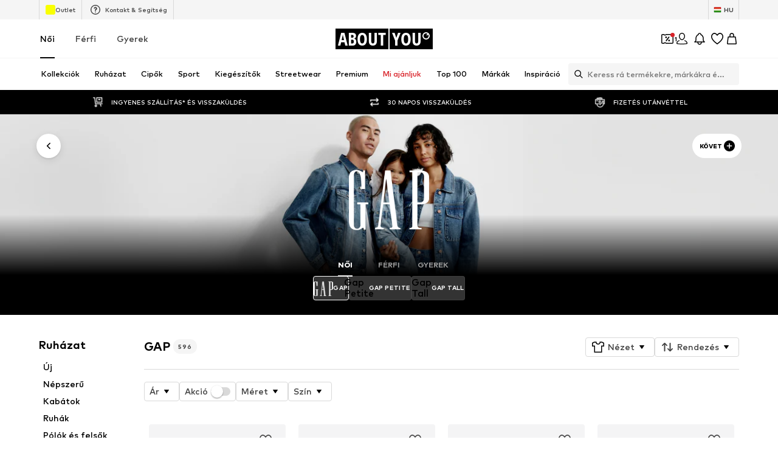

--- FILE ---
content_type: application/javascript
request_url: https://assets.aboutstatic.com/assets/CategoryTile-1-_3Cmh7.js
body_size: -97
content:
import{ad as p,j as t,_ as u,m as c,C as n,s as o,I as m}from"./index-CrSwYqlr.js";import{P as x}from"./useIsMounted-U7pNnhNS.js";const g=({itemCount:r,theme:e})=>{const s=p();return t.jsx(h,{"data-is-dark-theme":e==="dark",size:"px14",children:s(r)})},h=u(c).withConfig({componentId:"sc-ac45379b-0"})(["line-height:1.2;padding:3px 4px;border-radius:2px;background-color:transparent;color:",";&[data-is-dark-theme='true']{background-color:",";color:",";}"],n["Text.Grey"],n["Fill.Black"],n["Text.White"]),w=({label:r,thumbnail:e,iconComponent:s,labelSize:a="px16",labelColor:i,backgroundColor:d,className:l})=>t.jsxs(j,{className:l,$backgroundColor:d,children:[s,t.jsx(y,{size:a,weight:"mediumHeavy",color:i,children:r}),e&&t.jsx(k,{children:t.jsx(b,{thumbnail:e})})]}),b=({thumbnail:r})=>{const{count:e,image:s,icon:a}=r;return a?t.jsx(m,{...a}):e?t.jsx(g,{itemCount:e.itemCount,theme:e.theme}):s?t.jsx(x,{src:s.url,padded:s.padded,alt:s.description}):null},C=()=>({$backgroundColor:r})=>r||n.ProductImageBackground,j=o("div")({name:"Wrapper",class:"w1d5sbg6",propsAsIs:!1,vars:{"w1d5sbg6-0":[C()]}}),f=()=>c,y=o(f())({name:"Label",class:"l1ulpnyw",propsAsIs:!0}),k=o("div")({name:"ThumbnailContainer",class:"tytenqn",propsAsIs:!1});export{w as C};
//# sourceMappingURL=CategoryTile-1-_3Cmh7.js.map


--- FILE ---
content_type: application/javascript
request_url: https://assets.aboutstatic.com/assets/OrderSuccessPage.eager-oQdELyWX.js
body_size: 17379
content:
const __vite__mapDeps=(i,m=__vite__mapDeps,d=(m.f||(m.f=[typeof window !== 'undefined' ? window.setClientPublicPath("assets/service.grpc-LUYgvEX1.js") : "/assets/service.grpc-LUYgvEX1.js",typeof window !== 'undefined' ? window.setClientPublicPath("assets/index-CrSwYqlr.js") : "/assets/index-CrSwYqlr.js",typeof window !== 'undefined' ? window.setClientPublicPath("assets/colors-CDlAI17c.js") : "/assets/colors-CDlAI17c.js",typeof window !== 'undefined' ? window.setClientPublicPath("assets/coins_history_transaction-DFBLmTYk.js") : "/assets/coins_history_transaction-DFBLmTYk.js",typeof window !== 'undefined' ? window.setClientPublicPath("assets/size_charts-BMvQ2uAY.js") : "/assets/size_charts-BMvQ2uAY.js",typeof window !== 'undefined' ? window.setClientPublicPath("assets/gender_switch_element-C8lASSPe.js") : "/assets/gender_switch_element-C8lASSPe.js"])))=>i.map(i=>d[i]);
import{j as e,s as a,C as F,I as B,d9 as ne,mB as Pe,at as Ne,cn as ae,mC as Re,k5 as Ee,k4 as oe,mD as Le,mE as De,g as Oe,O as j,a1 as T,m as x,ac as $,P as E,bz as We,mF as Me,eq as $e,b1 as k,er as K,r as g,B as H,a8 as He,aV as Ge,bo as ie,bv as ze,ah as ce,z as G,ab as qe,k as z,bn as L,b as M,ar as Ve,aP as Ue,a as q,D as le,dE as Ke,dF as Ze,dG as Ye,fb as Qe,dH as V,J as de,g_ as Je,d5 as Xe,eU as es,eo as ue,eZ as pe,G as ss,aJ as ts,U as rs,Q as Z,aI as ns,b2 as as,eV as os,b3 as is,aj as cs,ak as ls,bU as ds,ce as us,hj as me,cD as he,hz as xe,bj as ps,_ as fe,y as R,$ as ms,ao as hs,S as ge,al as ve,co as b,mG as xs,b7 as fs,lx as gs,bg as vs,mH as As,mI as ys,gp as w,di as Ae,L as Ss,X as bs,cH as Is,cf as Cs,M as js}from"./index-CrSwYqlr.js";import{A as ws}from"./Advertisement-MoyLHJWz.js";import{a as ye,C as Fs}from"./index.esm-BVdYvnUJ.js";import{T as N}from"./content_blocks-BHjC_Lk6.js";import{a as Ts}from"./SliderPagination-Dd_yuQkN.js";import{H as Bs}from"./HorizontalList-CyWXfhrR.js";import{B as ks}from"./BrandLogo-DOmCeWcn.js";import{u as _s}from"./trackContentInteraction-Dx2GflJk.js";import{M as Ps}from"./MissionBadge-DmXCO7kJ.js";import{R as Ns}from"./useFacebookLoginHandler-CIFuvUbd.js";import{D as Rs}from"./CouponWalletLoading-DcgcPy5f.js";import{P as Es}from"./PriceBox-BQG8WCcU.js";import{T as Ls,M as Ds}from"./useGetBasketPageSection-8BfYx_7P.js";import{P as Os}from"./useIsMounted-U7pNnhNS.js";import{T as Ws}from"./Tabs-DPvusgmz.js";import{P as Ms,B as $s}from"./BasketTotalCoinsRow-BExJPQxN.js";const Se=({backgroundColor:s,icon:t,"data-testid":o,children:c,className:d,iconColor:u,isResponsive:p=!0})=>e.jsxs(Us,{"data-testid":o,className:d,$backgroundColor:s,"data-is-responsive":p,children:[e.jsx(Gs,{$backgroundColor:s,$iconColor:u||"Black",children:e.jsx(qs,{asset:t,fill:F[u!=null?u:"Black"]})}),c]}),Hs=()=>s=>F[s.$backgroundColor],Gs=a("div")({name:"IconWrapper",class:"i1if6mw2",propsAsIs:!1,vars:{"i1if6mw2-0":[Hs()]}}),zs=()=>B,qs=a(zs())({name:"StyledIcon",class:"syq2bsd",propsAsIs:!0}),Vs=()=>s=>F[s.$backgroundColor],Us=a("div")({name:"Container",class:"c1nj2rzo",propsAsIs:!1,vars:{"c1nj2rzo-0":[Vs()]}}),U=()=>{const{TrackingClient:s}=ne();return t=>{const o=Pe({message:t});s.track(()=>o)}},Ks=()=>{const{TrackingClient:s}=ne(),t=Ne(),o=ae();return c=>{const d=c.customer.isNewCustomer?"new":"existing",u=Re({trackFitAnalytics:!1,customer:{type:t?d:"guest",id:c.customer.customerId},localeData:{countryCode:oe(o),languageCode:Ee(o)},recommendedSizes:[],voucher:{code:c.voucherCode||""},transactions:{orderId:c.orderId,total:{withoutTax:c.total.priceWithoutTax,withTax:c.total.price,fullPrice:c.total.fullPrice,saleReductionWithTax:c.total.saleReduction||0,campaignReductionWithTax:c.total.campaignReduction||0,couponReductionWithTax:c.total.couponReduction||0,currency:c.total.currencyCode,deliveryCostWithoutTax:c.total.deliveryCostWithoutTax,voucherReductionWithTax:c.total.voucherReduction||0},items:c.items.map(i=>({...i,selectedQuantity:i.quantity,product:{id:i.productTracker.productId,name:i.productTracker.productName,url:i.productTracker.linkTarget||"",brand:{id:i.brandTracker.id,name:i.brandTracker.name},colors:[],minPrice:{withoutTax:i.totalPrice.priceWithoutTax,withTax:i.totalPrice.price,fullPrice:i.totalPrice.fullPrice,saleReductionWithTax:i.totalPrice.saleReduction||0,campaignReductionWithTax:i.totalPrice.campaignReduction||0,couponReductionWithTax:i.totalPrice.couponReduction||0,coinsReductionWithTax:i.totalPrice.coinsReduction||0,voucherReductionWithTax:i.totalPrice.voucherReduction||0,currency:i.totalPrice.currencyCode},isSoldOut:i.productTracker.isSoldOut,isSponsored:i.productTracker.isSponsored,sponsoredType:i.productTracker.sponsoredType,masterKey:""},variant:{price:{withoutTax:i.unitPrice.priceWithoutTax,withTax:i.unitPrice.price,fullPrice:i.unitPrice.fullPrice,saleReductionWithTax:i.unitPrice.saleReduction||0,campaignReductionWithTax:i.unitPrice.campaignReduction||0,couponReductionWithTax:i.unitPrice.couponReduction||0,coinsReductionWithTax:i.unitPrice.coinsReduction||0,voucherReductionWithTax:i.unitPrice.voucherReduction||0,currency:i.unitPrice.currencyCode},id:i.variant.id,sizeLabel:i.variant.sizeLabel,supplierId:i.variant.supplierId},unitPrice:{withoutTax:i.unitPrice.priceWithoutTax,withTax:i.unitPrice.price,fullPrice:i.unitPrice.fullPrice,saleReductionWithTax:i.unitPrice.saleReduction||0,campaignReductionWithTax:i.unitPrice.campaignReduction||0,couponReductionWithTax:i.unitPrice.couponReduction||0,coinsReductionWithTax:i.unitPrice.coinsReduction||0,voucherReductionWithTax:i.unitPrice.voucherReduction||0,currency:i.unitPrice.currencyCode},totalPrice:{withoutTax:i.totalPrice.priceWithoutTax,withTax:i.totalPrice.price,fullPrice:i.totalPrice.fullPrice,saleReductionWithTax:i.totalPrice.saleReduction||0,campaignReductionWithTax:i.totalPrice.campaignReduction||0,couponReductionWithTax:i.totalPrice.couponReduction||0,coinsReductionWithTax:i.totalPrice.coinsReduction||0,voucherReductionWithTax:i.totalPrice.voucherReduction||0,currency:i.totalPrice.currencyCode}})),payment:c.payments.map(i=>({name:i.type,type:i.type,totalWithTax:i.totalWithTax}))}}),{waiter:p}=Le(()=>window.dataLayer.some(i=>i.event===De));p.then(()=>s.track(u))}};var _={},Y;function Zs(){return Y||(Y=1,function(s){(function(t,o){typeof s.nodeName!="string"?o(s):o(t.IBAN={})})(_,function(t){Array.prototype.map||(Array.prototype.map=function(l){if(this===void 0||this===null)throw new TypeError;var m=Object(this),h=m.length>>>0;if(typeof l!="function")throw new TypeError;for(var S=new Array(h),I=arguments.length>=2?arguments[1]:void 0,C=0;C<h;C++)C in m&&(S[C]=l.call(I,m[C],C,m));return S});var o=65,c=90;function d(l){return l=l.toUpperCase(),l=l.substr(4)+l.substr(0,4),l.split("").map(function(m){var h=m.charCodeAt(0);return h>=o&&h<=c?h-o+10:m}).join("")}function u(l){for(var m=l,h;m.length>2;)h=m.slice(0,9),m=parseInt(h,10)%97+m.slice(h.length);return parseInt(m,10)%97}function p(l){var m=l.match(/(.{3})/g).map(function(h){var S,I=h.slice(0,1),C=parseInt(h.slice(1),10);switch(I){case"A":S="0-9A-Za-z";break;case"B":S="0-9A-Z";break;case"C":S="A-Za-z";break;case"F":S="0-9";break;case"L":S="a-z";break;case"U":S="A-Z";break;case"W":S="0-9a-z";break}return"(["+S+"]{"+C+"})"});return new RegExp("^"+m.join("")+"$")}function i(l){return l.replace(v,"").toUpperCase()}function r(l,m,h,S){this.countryCode=l,this.length=m,this.structure=h,this.example=S}r.prototype._regex=function(){return this._cachedRegex||(this._cachedRegex=p(this.structure))},r.prototype.isValid=function(l){return this.length==l.length&&this.countryCode===l.slice(0,2)&&this._regex().test(l.slice(4))&&u(d(l))==1},r.prototype.toBBAN=function(l,m){return this._regex().exec(l.slice(4)).slice(1).join(m)},r.prototype.fromBBAN=function(l){if(!this.isValidBBAN(l))throw new Error("Invalid BBAN");var m=u(d(this.countryCode+"00"+l)),h=("0"+(98-m)).slice(-2);return this.countryCode+h+l},r.prototype.isValidBBAN=function(l){return this.length-4==l.length&&this._regex().test(l)};var f={};function n(l){f[l.countryCode]=l}n(new r("AD",24,"F04F04A12","AD1200012030200359100100")),n(new r("AE",23,"F03F16","AE070331234567890123456")),n(new r("AL",28,"F08A16","AL47212110090000000235698741")),n(new r("AT",20,"F05F11","AT611904300234573201")),n(new r("AZ",28,"U04A20","AZ21NABZ00000000137010001944")),n(new r("BA",20,"F03F03F08F02","BA391290079401028494")),n(new r("BE",16,"F03F07F02","BE68539007547034")),n(new r("BG",22,"U04F04F02A08","BG80BNBG96611020345678")),n(new r("BH",22,"U04A14","BH67BMAG00001299123456")),n(new r("BR",29,"F08F05F10U01A01","BR9700360305000010009795493P1")),n(new r("BY",28,"A04F04A16","BY13NBRB3600900000002Z00AB00")),n(new r("CH",21,"F05A12","CH9300762011623852957")),n(new r("CR",22,"F04F14","CR72012300000171549015")),n(new r("CY",28,"F03F05A16","CY17002001280000001200527600")),n(new r("CZ",24,"F04F06F10","CZ6508000000192000145399")),n(new r("DE",22,"F08F10","DE89370400440532013000")),n(new r("DK",18,"F04F09F01","DK5000400440116243")),n(new r("DO",28,"U04F20","DO28BAGR00000001212453611324")),n(new r("EE",20,"F02F02F11F01","EE382200221020145685")),n(new r("EG",29,"F04F04F17","EG800002000156789012345180002")),n(new r("ES",24,"F04F04F01F01F10","ES9121000418450200051332")),n(new r("FI",18,"F06F07F01","FI2112345600000785")),n(new r("FO",18,"F04F09F01","FO6264600001631634")),n(new r("FR",27,"F05F05A11F02","FR1420041010050500013M02606")),n(new r("GB",22,"U04F06F08","GB29NWBK60161331926819")),n(new r("GE",22,"U02F16","GE29NB0000000101904917")),n(new r("GI",23,"U04A15","GI75NWBK000000007099453")),n(new r("GL",18,"F04F09F01","GL8964710001000206")),n(new r("GR",27,"F03F04A16","GR1601101250000000012300695")),n(new r("GT",28,"A04A20","GT82TRAJ01020000001210029690")),n(new r("HR",21,"F07F10","HR1210010051863000160")),n(new r("HU",28,"F03F04F01F15F01","HU42117730161111101800000000")),n(new r("IE",22,"U04F06F08","IE29AIBK93115212345678")),n(new r("IL",23,"F03F03F13","IL620108000000099999999")),n(new r("IS",26,"F04F02F06F10","IS140159260076545510730339")),n(new r("IT",27,"U01F05F05A12","IT60X0542811101000000123456")),n(new r("IQ",23,"U04F03A12","IQ98NBIQ850123456789012")),n(new r("JO",30,"A04F22","JO15AAAA1234567890123456789012")),n(new r("KW",30,"U04A22","KW81CBKU0000000000001234560101")),n(new r("KZ",20,"F03A13","KZ86125KZT5004100100")),n(new r("LB",28,"F04A20","LB62099900000001001901229114")),n(new r("LC",32,"U04F24","LC07HEMM000100010012001200013015")),n(new r("LI",21,"F05A12","LI21088100002324013AA")),n(new r("LT",20,"F05F11","LT121000011101001000")),n(new r("LU",20,"F03A13","LU280019400644750000")),n(new r("LV",21,"U04A13","LV80BANK0000435195001")),n(new r("MC",27,"F05F05A11F02","MC5811222000010123456789030")),n(new r("MD",24,"U02A18","MD24AG000225100013104168")),n(new r("ME",22,"F03F13F02","ME25505000012345678951")),n(new r("MK",19,"F03A10F02","MK07250120000058984")),n(new r("MR",27,"F05F05F11F02","MR1300020001010000123456753")),n(new r("MT",31,"U04F05A18","MT84MALT011000012345MTLCAST001S")),n(new r("MU",30,"U04F02F02F12F03U03","MU17BOMM0101101030300200000MUR")),n(new r("NL",18,"U04F10","NL91ABNA0417164300")),n(new r("NO",15,"F04F06F01","NO9386011117947")),n(new r("PK",24,"U04A16","PK36SCBL0000001123456702")),n(new r("PL",28,"F08F16","PL61109010140000071219812874")),n(new r("PS",29,"U04A21","PS92PALS000000000400123456702")),n(new r("PT",25,"F04F04F11F02","PT50000201231234567890154")),n(new r("QA",29,"U04A21","QA30AAAA123456789012345678901")),n(new r("RO",24,"U04A16","RO49AAAA1B31007593840000")),n(new r("RS",22,"F03F13F02","RS35260005601001611379")),n(new r("SA",24,"F02A18","SA0380000000608010167519")),n(new r("SC",31,"U04F04F16U03","SC18SSCB11010000000000001497USD")),n(new r("SE",24,"F03F16F01","SE4550000000058398257466")),n(new r("SI",19,"F05F08F02","SI56263300012039086")),n(new r("SK",24,"F04F06F10","SK3112000000198742637541")),n(new r("SM",27,"U01F05F05A12","SM86U0322509800000000270100")),n(new r("ST",25,"F08F11F02","ST68000100010051845310112")),n(new r("SV",28,"U04F20","SV62CENR00000000000000700025")),n(new r("TL",23,"F03F14F02","TL380080012345678910157")),n(new r("TN",24,"F02F03F13F02","TN5910006035183598478831")),n(new r("TR",26,"F05F01A16","TR330006100519786457841326")),n(new r("UA",29,"F25","UA511234567890123456789012345")),n(new r("VA",22,"F18","VA59001123000012345678")),n(new r("VG",24,"U04F16","VG96VPVG0000012345678901")),n(new r("XK",20,"F04F10F02","XK051212012345678906")),n(new r("AO",25,"F21","AO69123456789012345678901")),n(new r("BF",27,"F23","BF2312345678901234567890123")),n(new r("BI",16,"F12","BI41123456789012")),n(new r("BJ",28,"F24","BJ39123456789012345678901234")),n(new r("CI",28,"U02F22","CI70CI1234567890123456789012")),n(new r("CM",27,"F23","CM9012345678901234567890123")),n(new r("CV",25,"F21","CV30123456789012345678901")),n(new r("DZ",24,"F20","DZ8612345678901234567890")),n(new r("IR",26,"F22","IR861234568790123456789012")),n(new r("MG",27,"F23","MG1812345678901234567890123")),n(new r("ML",28,"U01F23","ML15A12345678901234567890123")),n(new r("MZ",25,"F21","MZ25123456789012345678901")),n(new r("SN",28,"U01F23","SN52A12345678901234567890123")),n(new r("GF",27,"F05F05A11F02","GF121234512345123456789AB13")),n(new r("GP",27,"F05F05A11F02","GP791234512345123456789AB13")),n(new r("MQ",27,"F05F05A11F02","MQ221234512345123456789AB13")),n(new r("RE",27,"F05F05A11F02","RE131234512345123456789AB13")),n(new r("PF",27,"F05F05A11F02","PF281234512345123456789AB13")),n(new r("TF",27,"F05F05A11F02","TF891234512345123456789AB13")),n(new r("YT",27,"F05F05A11F02","YT021234512345123456789AB13")),n(new r("NC",27,"F05F05A11F02","NC551234512345123456789AB13")),n(new r("BL",27,"F05F05A11F02","BL391234512345123456789AB13")),n(new r("MF",27,"F05F05A11F02","MF551234512345123456789AB13")),n(new r("PM",27,"F05F05A11F02","PM071234512345123456789AB13")),n(new r("WF",27,"F05F05A11F02","WF621234512345123456789AB13"));var v=/[^a-zA-Z0-9]/g,A=/(.{4})(?!$)/g;function y(l){return typeof l=="string"||l instanceof String}t.isValid=function(l){if(!y(l))return!1;l=i(l);var m=f[l.slice(0,2)];return!!m&&m.isValid(l)},t.toBBAN=function(l,m){typeof m>"u"&&(m=" "),l=i(l);var h=f[l.slice(0,2)];if(!h)throw new Error("No country with code "+l.slice(0,2));return h.toBBAN(l,m)},t.fromBBAN=function(l,m){var h=f[l];if(!h)throw new Error("No country with code "+l);return h.fromBBAN(i(m))},t.isValidBBAN=function(l,m){if(!y(m))return!1;var h=f[l];return h&&h.isValidBBAN(i(m))},t.printFormat=function(l,m){return typeof m>"u"&&(m=" "),i(l).replace(A,"$1"+m)},t.electronicFormat=i,t.countries=f})}(_)),_}var Ys=Zs();const Qs=Oe(Ys),D={backgroundColor:F.Grey4,backgroundColorFocused:F.White,borderColor:F.Black},Js=s=>{if(s)return s&&"token"in s?{$case:"customerSession",customerSession:{authToken:s.token}}:{$case:"guestSession",guestSession:{sessionId:s==null?void 0:s.sessionId}}},Xs=()=>{const s=E(),{t}=j(),o=We(Me,{onSuccess(){s({content:t("Bank data successfully submitted."),type:"SUCCESS"})}}),{data:c}=$e(),{device:d,legacyConfig:u}=k(),p=i=>{o.mutateAsync({config:{device:d==="desktop"?K.DESKTOP:K.MOBILE_WEB,childShopId:u.childShopId,shopId:u.shopId,session:Js(c)},bankAccount:{firstName:i.firstName,lastName:i.lastName,iban:i.iban,bic:""},checkoutSession:null}).catch(()=>{})};return{isLoading:o.isPending,mutate:p,isError:o.isError,isSuccess:o.isSuccess}},et=s=>{var h,S;const{headline:t,subtitle:o,ctaLabel:c}=s,{t:d}=j(),{register:u,handleSubmit:p,formState:{errors:i},control:r}=ye(),{isLoading:f,mutate:n,isError:v,isSuccess:A}=Xs(),y=I=>{n(I)},l=d("IBAN is required"),m=d("IBAN is invalid");return A?null:e.jsx(rt,{children:e.jsxs(nt,{"data-testid":"bankDataForm",children:[e.jsxs(st,{children:[e.jsx(B,{asset:T.Error,size:"M",fill:F.Orange600}),e.jsx(it,{textAlignment:"center",weight:"mediumHeavy",children:t}),e.jsx(lt,{textAlignment:"center",weight:"mediumBold",children:o}),v&&e.jsx(x,{textAlignment:"center",size:"px14",weight:"mediumBold",color:"Red",children:d("Please fill in a valid value for all required fields.")})]}),e.jsxs(at,{onSubmit:p(y),children:[e.jsxs(tt,{children:[e.jsx(N,{activeStyle:D,label:d("First name of Account Holder"),id:"firstName",...u("firstName",{required:d("First name is required")}),errorMessage:(h=i.firstName)==null?void 0:h.message,"data-testid":"firstNameInput"}),e.jsx(N,{activeStyle:D,label:d("Last name of Account Holder"),id:"lastName",...u("lastName",{required:d("Last name is required")}),errorMessage:(S=i.lastName)==null?void 0:S.message,"data-testid":"lastNameInput"})]}),e.jsx(Fs,{name:"iban",control:r,render:({field:I})=>{var C;return e.jsx(N,{activeStyle:D,id:"iban",label:d("IBAN"),errorMessage:(C=i.iban)==null?void 0:C.message,value:I.value,onChange:I.onChange,ref:I.ref,"data-testid":"ibanInput"})},rules:{validate:{required:I=>{if(!I)return l;if(!Qs.isValid(I))return m}}},defaultValue:""}),e.jsx($,{isLoading:f,type:"submit","data-testid":"submitBankDetails",children:c})]})]})})},st=a("div")({name:"TextContainer",class:"ththi7b",propsAsIs:!1}),tt=a("div")({name:"TopContainer",class:"t1pk7r5e",propsAsIs:!1}),rt=a("div")({name:"BankDataStreamWrapper",class:"bviou5e",propsAsIs:!1}),nt=a("div")({name:"FormContainer",class:"f18obpox",propsAsIs:!1}),at=a("form")({name:"Form",class:"fpk1ww1",propsAsIs:!1}),ot=()=>x,it=a(ot())({name:"Headline",class:"h1nro7bb",propsAsIs:!0}),ct=()=>x,lt=a(ct())({name:"Subtitle",class:"skgcsa1",propsAsIs:!0}),dt=s=>{const{error:t}=s,o=U();return g.useEffect(()=>{o(s.error.errorMessage)},[]),e.jsx(ft,{children:e.jsx(Se,{backgroundColor:"Orange100",iconColor:"Orange600",icon:T.Warning,"data-testid":"errorSection",children:e.jsxs(At,{children:[e.jsxs(ut,{children:[e.jsx(mt,{weight:"mediumHeavy",children:t.headline}),e.jsx(xt,{children:t.subtitle})]}),e.jsx(vt,{withBorder:!0,disableShadow:!0,type:"secondary",href:"/a/orders",children:t.ctaLabel})]})})})},ut=a("div")({name:"TitleWrapper",class:"tqbwdtz",propsAsIs:!1}),pt=()=>x,mt=a(pt())({name:"Headline",class:"hdlp2tl",propsAsIs:!0}),ht=()=>x,xt=a(ht())({name:"Subtitle",class:"s18s44lf",propsAsIs:!0}),ft=a("div")({name:"ErrorSectionStreamWrapper",class:"e1a6dscm",propsAsIs:!1}),gt=()=>H,vt=a(gt())({name:"StyledButton",class:"s1ifbf6o",propsAsIs:!0}),At=a("div")({name:"ErrorSectionContentWrapper",class:"eqnr5bb",propsAsIs:!1}),yt=s=>{const{brands:t,headline:o}=s,c=He.useRef(null),d=E(),{t:u}=j(),[p,i]=g.useState([]),r=l=>{g.startTransition(()=>{const m=p.includes(l)?p.filter(h=>h!==l):[...p,l];m.length===s.brands.length&&d({type:"SUCCESS",content:u("All brands saved")}),i(m)})},{next:f,prev:n,nextIsActive:v,prevIsActive:A,scrollToSlide:y}=Ge(c);return e.jsx(jt,{"data-testid":"followBrandsContainer",children:e.jsxs($t,{children:[e.jsxs(Ct,{children:[e.jsx(Bt,{weight:"mediumHeavy",children:o}),e.jsx(It,{prev:n,next:f,prevIsActive:A,nextIsActive:v,"aria-label":void 0,scrollToSlide:y})]}),e.jsx(Lt,{children:e.jsx(Rt,{ref:c,children:t==null?void 0:t.map(l=>e.jsxs(Et,{children:[e.jsx(Dt,{children:e.jsxs(Ot,{children:[e.jsx(_t,{image:l.blackLogoImage,name:l.name,maxHeight:"100%",showTooltip:!1}),e.jsx(St,{brand:l,onToggle:r})]})}),e.jsx(Mt,{size:"px12",weight:"heavy",textAlignment:"center",children:l.name})]},l.id))})})]})})},St=s=>{const{brand:t,onToggle:o}=s,{t:c}=j(),d=ie(),u=ze({mission:"likeBrandMission"}),{isFollowed:p,toggleFollow:i}=_s({brand:t,onFollowSuccess:()=>{d&&u(t.id)}}),r=()=>{o(t.id),i()};return e.jsx(ce,{onClick:r,"data-testid":`follow-brand-${t.id}-`+(p?"unfollow":"follow"),"aria-label":c("Follow brand {brandName}",{brandName:t.name}),"aria-pressed":p,children:e.jsx(Ft,{asset:p?T.AlertSuccessFill:T.AddCircleFill,size:"M"})})},bt=()=>Ts,It=a(bt())({name:"SliderPagination",class:"s1iy5y7h",propsAsIs:!0}),Ct=a("div")({name:"HeadlineWrapper",class:"h1f5u66g",propsAsIs:!1}),jt=a("div")({name:"FollowBrandsStreamWrapper",class:"flc3yqd",propsAsIs:!1}),wt=()=>B,Ft=a(wt())({name:"StyledFollowIcon",class:"s7z9qlx",propsAsIs:!0}),Tt=()=>x,Bt=a(Tt())({name:"Headline",class:"hvxf9vj",propsAsIs:!0}),kt=()=>ks,_t=a(kt())({name:"StyledBrandLogo",class:"swggcd2",propsAsIs:!0}),Pt=()=>Bs,Nt=()=>({$centered:s})=>s?"center":"flex-start",Rt=a(Pt())({name:"StyledHorizontalList",class:"s1buequu",propsAsIs:!0,vars:{"s1buequu-0":[Nt()]}}),Et=a("div")({name:"BrandTileWrapper",class:"b1u78pv4",propsAsIs:!1}),Lt=a("div")({name:"ListContainer",class:"ld69ia9",propsAsIs:!1}),Dt=a("div")({name:"BrandTile",class:"b1divhub",propsAsIs:!1}),Ot=a("div")({name:"BrandContent",class:"b11z0qpr",propsAsIs:!1}),Wt=()=>x,Mt=a(Wt())({name:"BrandName",class:"b1g4td24",propsAsIs:!0}),$t=a("div")({name:"Container",class:"clgl6hv",propsAsIs:!1}),Ht=s=>{const t=G(),o=()=>{t({eventType:"click",label:"to_orders_CTA",name:"to_orders_CTA"})},c=()=>{t({eventType:"click",label:"continue_shopping",name:"continue_shopping"})};return e.jsxs(fr,{children:[s.type&&e.jsx(Gt,{...s.type}),e.jsxs(xr,{"data-testid":"ospCTASectionContainer",children:[e.jsx(Q,{href:"/","data-testid":"continueShoppingCTA",onClick:c,children:s.continueShoppingLabel}),e.jsx(Q,{type:"secondary",withBorder:!0,href:"/a/orders","data-testid":"goToOrdersCTA",onClick:o,children:s.goToOrdersLabel})]})]})},Gt=s=>(s==null?void 0:s.$case)==="directContact"?e.jsx(zt,{...s.directContact}):(s==null?void 0:s.$case)==="chatBotContact"?e.jsx(qt,{...s.chatBotContact}):null,zt=s=>e.jsxs(Ie,{"data-testid":"contactSection",children:[e.jsx(be,{children:s.sectionHeadline}),e.jsxs(gr,{children:[e.jsx(Qt,{"data-testid":"directContactOptionsList",children:s.contactOptions.map((t,o)=>e.jsx(Ut,{...t},o))}),e.jsx(Yt,{children:s.conditions.map((t,o)=>e.jsx(ur,{size:"px12",color:"Grey0",children:t},o))})]})]}),qt=s=>{const{open:t,isOpening:o}=qe(),c=()=>{t()};return e.jsxs(Ie,{"data-testid":"contactSection",children:[e.jsx(be,{children:s.sectionHeadline}),e.jsxs(ir,{"data-testid":"chatbotSection",children:[e.jsx(Vt,{text:s.headline,icon:T.Chatbot}),e.jsx(x,{color:"Grey0",children:s.subline}),e.jsx(lr,{withBorder:!0,type:"secondary",isLoading:o,onClick:c,children:s.ctaLabel})]})]})},Vt=s=>e.jsxs(pr,{children:[e.jsx(B,{asset:s.icon,size:"M"}),e.jsx(hr,{size:"px18",weight:"mediumHeavy",children:s.text})]}),Ut=s=>{const{device:t}=k(),o=()=>{var d;(d=s.link)!=null&&d.url&&(window.location.href=s.link.url)},c=s.link&&!s.link.url.includes("tel:")||t==="mobile";return e.jsxs(Xt,{onClick:o,$clickable:c,"data-testid":"contactOption",children:[e.jsxs("div",{children:[e.jsxs(tr,{children:[e.jsx(sr,{src:s.icon.url,widths:[50],breakpoints:[],ratio:"1:1"}),e.jsx(x,{weight:"mediumHeavy",size:"px16",children:s.title})]}),e.jsx(nr,{size:"px14",weight:"mediumHeavy",color:"Grey0",children:s.subtitle})]}),c&&e.jsx(Zt,{asset:T.ArrowRight,size:"S"})]})},Kt=()=>B,Zt=a(Kt())({name:"ContactIcon",class:"c87ajxt",propsAsIs:!0}),Yt=a("div")({name:"ConditionsWrapper",class:"cwn9c9l",propsAsIs:!1}),Qt=a("div")({name:"ContactOptionsList",class:"c175jrfl",propsAsIs:!1}),Jt=()=>s=>s.$clickable?"pointer":"unset",Xt=a("div")({name:"ContactOptionWrapper",class:"c1hc52pb",propsAsIs:!1,vars:{"c1hc52pb-0":[Jt()]}}),er=()=>z,sr=a(er())({name:"ContactOptionImage",class:"c13he4fe",propsAsIs:!0}),tr=a("div")({name:"ContactOptionHeadlineWrapper",class:"c5to3o3",propsAsIs:!1}),rr=()=>x,nr=a(rr())({name:"ContactOptionSubline",class:"c48lr5b",propsAsIs:!0}),ar=()=>x,be=a(ar())({name:"SectionHeadline",class:"siqvcwe",propsAsIs:!0}),or=()=>H,Q=a(or())({name:"NextActionButton",class:"nqny7wy",propsAsIs:!0}),ir=a("div")({name:"ChatbotWrapper",class:"c1hn5cax",propsAsIs:!1}),cr=()=>$,lr=a(cr())({name:"ChatbotButton",class:"c9tshvf",propsAsIs:!0}),dr=()=>x,ur=a(dr())({name:"ConditionsText",class:"c9fytdh",propsAsIs:!0}),pr=a("div")({name:"TextAndIconContainer",class:"tvjugbw",propsAsIs:!1}),mr=()=>x,hr=a(mr())({name:"StyledText",class:"sfszx14",propsAsIs:!0}),Ie=a("div")({name:"ContactWrapper",class:"c18p9hc6",propsAsIs:!1}),xr=a("div")({name:"NextActionWrapper",class:"n14z956n",propsAsIs:!1}),fr=a("div")({name:"NextActionContactStreamWrapper",class:"n7ro1dl",propsAsIs:!1}),gr=a("div")({name:"DirectContact",class:"d1cwmgcv",propsAsIs:!1}),O=s=>{const{label:t,value:o}=s;return e.jsxs(Or,{"data-testid":s["data-testid"],children:[e.jsx(Mr,{size:"px12",children:t}),e.jsx(x,{size:"px12",weight:"mediumHeavy",children:o})]})},vr=s=>{const{item:t}=s,{isActive:o}=M("ab_price_display_overhaul_v2"),{t:c}=j();return e.jsx(_r,{productTile:{product:t.productTracker,brand:t.brandTracker,price:t.totalPrice},streamPosition:s.index,triggerOnce:!0,children:e.jsxs(Pr,{"data-testid":"ospBasketProduct-"+t.productTracker.productId,children:[e.jsx(Rr,{children:e.jsx(Ve,{to:t.productLink.url,"aria-label":void 0,children:e.jsx(Lr,{src:t.productImage.src,padded:t.productImage.isEnclosed,widths:[120,220,360]})})}),e.jsxs(Dr,{children:[e.jsxs("div",{children:[e.jsxs(br,{children:[e.jsx(J,{weight:"mediumHeavy",color:"Grey0","data-testid":"productBrandName",children:t.brandLabel}),e.jsx(J,{color:"Grey0","data-testid":"productName",children:t.productLabel})]}),e.jsxs($r,{children:[e.jsx(O,{label:c("Size:"),value:t.sizeLabel,"data-testid":"productSize"}),e.jsx(O,{label:c("Color:"),value:t.colorLabel,"data-testid":"productColor"}),e.jsx(O,{label:c("Quantity:"),value:t.quantity.toString(),"data-testid":"productQuantity"})]})]}),e.jsxs(Tr,{children:[e.jsx(Es,{align:"right",price:o?t.totalPriceV2:t.totalPrice,hideVat:!0,productId:t.productTracker.productId}),!o&&t.quantity>1&&e.jsx(Cr,{unitPrice:t.unitPrice})]})]})]})})},Ar=s=>{const{pkg:t}=s;return e.jsxs(zr,{"data-testid":"ospDeliverySection",children:[e.jsxs(qr,{"data-testid":"ospDeliveryDetails",children:[e.jsx(x,{size:"px16",weight:"mediumHeavy",children:t.label}),e.jsxs(Fr,{children:[e.jsx(Ur,{src:t.carrierLogo.url,breakpoints:[],ratio:"5:4"}),e.jsx(Kr,{children:e.jsx(Zr,{children:e.jsx(x,{size:"px12",children:t.expectedDeliveryDate})})})]})]}),e.jsx(Nr,{"data-testid":"ospDeliveryPackagesContainer",children:t.items.map((o,c)=>e.jsx(vr,{item:o,index:c},c))})]})},yr=s=>{const{packages:t}=s;return e.jsx(Gr,{children:t.map((o,c)=>e.jsx(Ar,{pkg:o},c))})},Sr=s=>{const{packages:t}=s,{ref:o}=L({label:"delivery_section",name:"delivery_section"});return e.jsxs(Hr,{ref:o,children:[e.jsx(wr,{size:"px18",weight:"mediumHeavy",children:t.label}),e.jsx(yr,{packages:t.packages})]})},br=a("div")({name:"ProductNameBrandWrapper",class:"pl4mqob",propsAsIs:!1}),Ir=()=>Ds,Cr=a(Ir())({name:"StyledMultiplePrice",class:"suedbj4",propsAsIs:!0}),jr=()=>x,wr=a(jr())({name:"DeliveryOverviewHeadline",class:"d1fkgbzw",propsAsIs:!0}),Fr=a("div")({name:"CarrierLogoDeliveryTimeWrapper",class:"c2c2oz4",propsAsIs:!1}),Tr=a("div")({name:"DeliveryItemPriceWrapper",class:"dw5ph7u",propsAsIs:!1}),Br=()=>x,J=a(Br())({name:"ProductBrandText",class:"pvmh0j9",propsAsIs:!0}),kr=()=>Ls,_r=a(kr())({name:"StyledTrackProduct",class:"s6x6fzm",propsAsIs:!0}),Pr=a("div")({name:"DeliveryItemWrapperContent",class:"d1wqy04f",propsAsIs:!1}),Nr=a("div")({name:"DeliverItemList",class:"dmofv01",propsAsIs:!1}),Rr=a("div")({name:"DeliveryItemImageWrapper",class:"d1cdkgg9",propsAsIs:!1}),Er=()=>Os,Lr=a(Er())({name:"StyledProductImage",class:"s1d1a1q6",propsAsIs:!0}),Dr=a("div")({name:"DeliveryItemInfoWrapper",class:"draqygy",propsAsIs:!1}),Or=a("div")({name:"DeliveryItemDetailWrapper",class:"d1hc92zr",propsAsIs:!1}),Wr=()=>x,Mr=a(Wr())({name:"DeliveryItemDetailLabel",class:"d1ie4erw",propsAsIs:!0}),$r=a("div")({name:"DeliveryItemDetailsList",class:"dpolsof",propsAsIs:!1}),Hr=a("div")({name:"DeliverOverviewWrapper",class:"d1fykcgw",propsAsIs:!1}),Gr=a("div")({name:"DeliveriesWrapper",class:"dfgup2l",propsAsIs:!1}),zr=a("div")({name:"DeliveryWrapper",class:"d1gs4e9h",propsAsIs:!1}),qr=a("div")({name:"DeliveryHeadlineWrapper",class:"d3ugwmj",propsAsIs:!1}),Vr=()=>z,Ur=a(Vr())({name:"CarrierLogo",class:"cvwhet1",propsAsIs:!0}),Kr=a("div")({name:"DeliveryDateBadgeWrapper",class:"d36uxxm",propsAsIs:!1}),Zr=a("div")({name:"DeliveryDateBadge",class:"d1kytqlm",propsAsIs:!1}),P=({label:s,value:t,...o})=>e.jsxs(hn,{...o,children:[e.jsx(mn,{children:s}),e.jsx(x,{children:t})]}),X=({address:s,...t})=>{const o=g.useMemo(()=>[`${s.firstName} ${s.lastName}`,`${s.street} ${s.houseNumber}`,`${s.zipCode} ${s.city}`,s.country],[s]);return e.jsx(rn,{"data-testid":t["data-testid"],children:e.jsx(x,{size:"px14",weight:"mediumBold",children:o.join(" • ")})})},Yr=({addresses:s})=>{const[t,o]=g.useState(0),c=s[t],d=p=>{g.startTransition(()=>{o(p)})},u=g.useMemo(()=>s.map((p,i)=>({label:p.label,value:i})),[s]);return c?s.length===1?e.jsxs(en,{children:[e.jsx(x,{size:"px18",weight:"mediumHeavy",children:c.label}),e.jsx(X,{"data-testid":"addressDetails",address:c.address})]}):e.jsxs("div",{children:[e.jsx(tn,{onTabClick:d,selectedTabValue:t,tabs:u,inactiveTextColor:"Grey1"}),e.jsx(nn,{children:e.jsx(X,{"data-testid":"addressDetails",address:c.address})})]}):null},Qr=({addresses:s})=>{const{device:t}=k();return t==="desktop"?e.jsx(Jr,{addresses:s}):e.jsx(an,{children:e.jsx(Yr,{addresses:s})})},Jr=s=>e.jsx(e.Fragment,{children:s.addresses.map((t,o)=>e.jsxs(Ce,{headline:t.label,"data-testid":"ospAddress"+o,children:[e.jsxs(x,{as:"p",children:[t.address.firstName," ",t.address.lastName]}),e.jsxs(x,{as:"p",children:[t.address.street," ",t.address.houseNumber]}),e.jsxs(x,{as:"p",children:[t.address.zipCode," ",t.address.city]}),t.address.country&&e.jsx(x,{as:"p",children:t.address.country})]},o))}),Ce=s=>e.jsxs(cn,{"data-testid":s["data-testid"],children:[e.jsx(un,{weight:"mediumHeavy",children:s.headline}),e.jsx(ln,{children:s.children})]}),Xr=s=>{const{headline:t,date:o,orderId:c,customerId:d,paymentMethod:u,addresses:p}=s,{t:i}=j(),{ref:r}=L({label:"order_details",name:"order_details"});return e.jsxs(on,{ref:r,children:[e.jsxs(Ce,{headline:t,children:[e.jsx(P,{"data-testid":"ospOrderDate",label:i("Order date:"),value:o}),e.jsx(P,{"data-testid":"ospOrderNumber",label:i("Order number:"),value:c}),e.jsx(P,{"data-testid":"ospOrderCustomerId",label:i("Customer number:"),value:d.toString()}),u&&e.jsx(P,{"data-testid":"ospOrderPaymentType",label:i("Payment method:"),value:u})]}),e.jsx(Qr,{addresses:p})]})},en=a("div")({name:"SingleAddressWrapper",class:"screo1f",propsAsIs:!1}),sn=()=>Ws,tn=a(sn())({name:"StyledTabs",class:"s1p2yyb3",propsAsIs:!0}),rn=a("div")({name:"ConcatinatedAddressWrapper",class:"c3x126j",propsAsIs:!1}),nn=a("div")({name:"TabBody",class:"t1pz9zpe",propsAsIs:!1}),an=a("div")({name:"AddressWrapper",class:"awtyqro",propsAsIs:!1}),on=a("div")({name:"OrderInfoWrapper",class:"o1emveqn",propsAsIs:!1}),cn=a("div")({name:"HeadlineSeparatedContentWrapper",class:"h12djlzc",propsAsIs:!1}),ln=a("div")({name:"HeadlineSperatedContentChildren",class:"h1ggn3iz",propsAsIs:!1}),dn=()=>x,un=a(dn())({name:"Headline",class:"hmn52lt",propsAsIs:!0}),pn=()=>x,mn=a(pn())({name:"OrderInfoItemLabel",class:"oo5awur",propsAsIs:!0}),hn=a("div")({name:"OrderInfoItemWrapper",class:"o3yy0z1",propsAsIs:!1}),xn=({priceRows:s,total:t,legalText:o,coinsEarning:c})=>{const{isActive:d}=M("ff_coins_rollout"),{isActive:u}=M("secondary_price_label_BG"),p=Ue();return e.jsxs(wn,{children:[e.jsxs(Fn,{children:[e.jsx(Cn,{"data-testid":"ospPriceRowContainer",children:s.map((i,r)=>e.jsx(Ms,{...i},r))}),e.jsxs(jn,{children:[e.jsx(ee,{weight:"mediumHeavy",size:"px20",children:t.label}),e.jsxs(In,{children:[e.jsxs(ee,{weight:"mediumHeavy",size:"px20","data-testid":"ospFinalPrice",children:[p(t.amount.amount,t.amount.currencyCode),t.secondaryPriceLabel&&u&&e.jsx(fn,{children:t.secondaryPriceLabel})]}),t.taxInformation&&e.jsx(bn,{size:"px14",color:"Grey1",children:t.taxInformation})]})]}),d&&c&&e.jsx(An,{title:c.title,amount:c.amount})]}),e.jsx(gn,{children:e.jsx(x,{color:"Grey0",size:"px14",children:o})})]})},fn=a("div")({name:"SecondaryPriceLabel",class:"soiqyac",propsAsIs:!1}),gn=a("div")({name:"LegalTextWrapper",class:"l1qauoma",propsAsIs:!1}),vn=()=>$s,An=a(vn())({name:"CoinsEarning",class:"cxckf9o",propsAsIs:!0}),yn=()=>x,ee=a(yn())({name:"TotalText",class:"t92bitz",propsAsIs:!0}),Sn=()=>x,bn=a(Sn())({name:"TaxInformationText",class:"t15d3o4g",propsAsIs:!0}),In=a("div")({name:"TotalValueWrapper",class:"t1it9v2h",propsAsIs:!1}),Cn=a("div")({name:"PriceSummaryRowWrapper",class:"pbq9mgm",propsAsIs:!1}),jn=a("div")({name:"PriceTotalWrapper",class:"pii7jk9",propsAsIs:!1}),wn=a("div")({name:"PriceSectionWrapper",class:"p1u17mwd",propsAsIs:!1}),Fn=a("div")({name:"PriceSectionInner",class:"pzqt3un",propsAsIs:!1}),Tn=s=>{const{t}=j();return e.jsxs(_n,{"data-testid":"ospOrderdetailsSection",children:[e.jsx(kn,{size:"px24",weight:"mediumHeavy",children:t("Your order details")}),e.jsx(Xr,{...s}),e.jsx(Sr,{packages:s.packages}),e.jsx(xn,{priceRows:s.priceRows,total:s.total,legalText:s.legalText,coinsEarning:s.coinsEarning})]})},Bn=()=>x,kn=a(Bn())({name:"SectionHeadline",class:"sr7od2j",propsAsIs:!0}),_n=a("div")({name:"OrderDetailsStreamWrapper",class:"oqdoy8s",propsAsIs:!1}),Pn=()=>q(()=>import("./service.grpc-LUYgvEX1.js"),__vite__mapDeps([0,1,2,3,4,5]),import.meta.url).then(s=>s.OrderSuccessPageService_GetDeliveriesTimeDiff);Pn.method="aysa_api.services.order_success_page.v1.OrderSuccessPageService/GetDeliveriesTimeDiff";const je=()=>q(()=>import("./service.grpc-LUYgvEX1.js"),__vite__mapDeps([0,1,2,3,4,5]),import.meta.url).then(s=>s.OrderSuccessPageService_GetOrderSuccessPage);je.method="aysa_api.services.order_success_page.v1.OrderSuccessPageService/GetOrderSuccessPage";const we=()=>q(()=>import("./service.grpc-LUYgvEX1.js"),__vite__mapDeps([0,1,2,3,4,5]),import.meta.url).then(s=>s.OrderSuccessPageService_GetPageMetaData);we.method="aysa_api.services.order_success_page.v1.OrderSuccessPageService/GetPageMetaData";const Nn=()=>de(we,{},{mockData:async()=>({meta:{type:{$case:"seoData",seoData:{title:"Order Success",elements:[],jsonLd:[]}}}})}),Rn=()=>e.jsx(le,{request:Nn(),Error:null,View:En}),En=({meta:s})=>{if(!Ke(s))return null;const t=s.type.seoData,[o,c]=Ze(Ye(t.elements));return e.jsxs(g.Fragment,{children:[e.jsx(Qe,{pageTitle:t.title}),e.jsx(V,{meta:o,link:c,children:e.jsx("title",{"data-testid":"MetaTitle",children:t.title})})]})},Ln="_bamls_lits",Dn=(s,t)=>{const c=Math.abs(new Date().getTime()-s.getTime());return Math.ceil(c/(1e3*60*60*24))>=t},On=(s,t)=>{var u;const o=s.find(p=>{var i;return((i=p.section.type)==null?void 0:i.$case)==="orderDetails"});if(!o||((u=o.section.type)==null?void 0:u.$case)!=="orderDetails")return;const c=o.section.type.orderDetails;return{orderProductIds:c.packages.packages.flatMap(p=>p.items||[]).map(p=>p.productTracker.productId).join(","),orderValue:`${(c.total.amount.amount/100).toFixed(2)}`,orderId:c.orderId,currency:c.total.amount.currencyCode,country:oe(t)}},Wn=({cookieValue:s})=>{if(!s)return!1;const o=new Date(s);return!Dn(o,2)},Mn=s=>{const{locale:t}=k(),[o,,]=Je({cookieName:Ln,defaultValue:void 0,transformRawValue:u=>u}),c=Wn({cookieValue:o}),d=g.useMemo(()=>On(s,t),[s,t]);g.useEffect(()=>{window._bambuser&&c&&(d!=null&&d.orderId)&&window._bambuser.collect({event:"purchase",...d})},[c,d])},Fe=()=>{const{cancel:s,isOpen:t,open:o}=Xe("NEWSLETTER_FLYOUT_STATE_MANAGER");return{cancel:s,isOpen:t,open:o}},$n=({showErrorMessage:s,newlySubscribedConfirmMessage:t})=>{const[o,c]=g.useState(!1),[d,u]=g.useState(),p=es().gender,i=ue(),r=pe(),{register:f,handleSubmit:n,formState:{errors:v}}=ye({mode:"onSubmit",values:{email:r&&i?i:"",gender:p==="male"?"male":"female"}}),A=Hn({setIsSubmitting:c,setNewsletterSubscriptionResponse:u,showErrorMessage:s,newlySubscribedConfirmMessage:t});return{register:f,submitHandler:n(A),newsletterSubscriptionResponse:d,errors:v,isSubmitting:o}},Hn=({setNewsletterSubscriptionResponse:s,setIsSubmitting:t,showErrorMessage:o,newlySubscribedConfirmMessage:c})=>{const{t:d}=j(),u=ss(),p=E(),{cancel:i}=Fe(),r=ts(rs);return({email:n,gender:v})=>{g.startTransition(()=>{t(!0)}),r({email:n,gender:v==="male"?Z.MALE:Z.FEMALE,session:u}).then(()=>{const A={type:"success",text:c};g.startTransition(()=>{i(),t(!1),setTimeout(()=>{s(A)},350)})}).catch(A=>{ns.error("@aboutyou/logic-components","useSubscribeToNewsletter",{error:A}),g.startTransition(()=>{i(),p({content:d("Sorry, something went wrong! Please try again later."),type:"ERROR"}),t(!1)})})}},Te=()=>{const s="osp_newsletter_placement",t=G(),{ref:o}=L({name:s});return{trackOnClick:()=>{t({name:s,eventType:"click"})},trackSubmit:()=>{t({name:s,eventType:"submit"})},impressionTrackingRef:o}},Gn=({newsletterUserProcessState:s,newsletterSubscriptionResponse:t})=>{const o=E();return g.useEffect(()=>{t&&o({type:t.type==="success"?"SUCCESS":"ERROR",content:t.text,"data-testid":t.type==="success"?"success":"error"})},[t]),g.useEffect(()=>{(s==null?void 0:s.$case)==="pending"&&o({type:"SUCCESS",content:s.pending.confirmText,"data-testid":"success"}),(s==null?void 0:s.$case)==="subscribed"&&o({type:"SUCCESS",content:s.subscribed.text,"data-testid":"success"})},[s]),null},zn=({isUserNotSubscribed:s,newsletterFormHandler:t,formId:o})=>{var v;const c=as(),d=os(),{t:u}=j(),p=ue(),i=pe(),{register:r,submitHandler:f,errors:n}=t;return e.jsxs(Zn,{"data-testid":"newsletterForm",onSubmit:f,role:"form",id:o,children:[e.jsxs("div",{children:[e.jsx(Jn,{type:"email",autoComplete:"email",activeStyle:{backgroundColor:F.White,borderColor:F.Grey3},label:u("Your e-mail"),value:i&&p?p:"",errorMessage:(v=n.email)==null?void 0:v.message,...r("email",{required:!0,pattern:is}),disabled:!s}),e.jsxs(qn,{children:[e.jsx(Un,{size:"px14",children:u("Receive exclusive offers")}),e.jsxs(Kn,{children:[e.jsx(se,{"data-testid":"genderRadioButton",label:u("For women"),value:"female",...r("gender",{required:!0}),disabled:!s}),e.jsx(se,{"data-testid":"genderRadioButton",label:u("For men"),value:"male",...r("gender",{required:!0}),disabled:!s})]})]})]}),e.jsx(ea,{"data-testid":"disclaimer",text:u("I would like to receive the ABOUT YOU newsletter on trends and offers (see {privacyPolicy}) by email. The consent can be withdrawn at any time via a newsletter email or customer service ({helpCenter}).",{privacyPolicy:`<a rel="noopener noreferrer" target="_blank" href="${c}#section3.3.2.">${u("Privacy Policy")}</a>`,helpCenter:`<a rel="noopener noreferrer" target="_blank" href="${d}">${u("Contact us | ABOUT YOU Help Center")}</a>`})})]})},qn=a("div")({name:"GenderSelectorWrapper",class:"gv8nspm",propsAsIs:!1}),Vn=()=>x,Un=a(Vn())({name:"GenderLabel",class:"g1b4cdys",propsAsIs:!0}),Kn=a("div")({name:"GenderOptions",class:"g1kiy0pc",propsAsIs:!1}),Zn=a("form")({name:"Form",class:"faa9zxt",propsAsIs:!1}),Yn=()=>Ns,se=a(Yn())({name:"StyledRadioButton",class:"s1m1ta2x",propsAsIs:!0}),Qn=()=>N,Jn=a(Qn())({name:"EmailInput",class:"e121a44e",propsAsIs:!0}),Xn=()=>Rs,ea=a(Xn())({name:"StyledDisclaimer",class:"spygrrd",propsAsIs:!0}),te="newsletterForm",sa=({newsletterUserProcessState:s,isCreativeCampaign:t,LayoutComponent:o,className:c})=>{const{t:d}=j(),{trackOnClick:u,trackSubmit:p}=Te(),{isOpen:i,cancel:r,open:f}=Fe(),n=(s==null?void 0:s.$case)==="notSubscribed",v=$n({showErrorMessage:!0,newlySubscribedConfirmMessage:n?s==null?void 0:s.notSubscribed.confirmText:""}),A=()=>{u(),f()},y=h=>{h==null||h.preventDefault(),h==null||h.stopPropagation(),r()},l=n&&!v.newsletterSubscriptionResponse,m=n?s.notSubscribed.ctaLabel:"";return e.jsxs(e.Fragment,{children:[l&&e.jsxs(e.Fragment,{children:[e.jsx(ra,{type:t?"primary":"secondary",onClick:A,disableShadow:!0,"data-testid":"openFlyoutButton",className:c,children:m}),e.jsx(cs,{LayoutComponent:o,renderInPortal:!0,open:i,onClose:y,headerContent:d("Newsletter Sign up"),bodyContent:e.jsx(zn,{newsletterFormHandler:v,isUserNotSubscribed:n,formId:te}),footerContent:e.jsxs(e.Fragment,{children:[e.jsx(ls,{label:d("Cancel"),onClick:y}),e.jsx(aa,{"data-testid":"subscribeButton",type:"submit",form:te,isLoading:v.isSubmitting,disableShadow:!0,onClick:p,children:d("Notify me")})]})})]}),e.jsx(Gn,{newsletterUserProcessState:s,newsletterSubscriptionResponse:v.newsletterSubscriptionResponse})]})},ta=()=>H,ra=a(ta())({name:"OpenFlyoutButton",class:"ozy46oc",propsAsIs:!0}),na=()=>$,aa=a(na())({name:"SignUpButton",class:"s1g8lydu",propsAsIs:!0}),oa=({type:s,NewsletterLayoutComponent:t,className:o})=>{const{impressionTrackingRef:c}=Te();if(!s)return null;const{content:{headline:d,subtitle:u,type:p,badges:i},backgroundImage:r,isCreativeCampaign:f}=ia(s),n=ca(p),v=!u||((p==null?void 0:p.$case)==="notSubscribed"||(p==null?void 0:p.$case)==="pending")&&n,A="newsletterFormSection";return e.jsx(la,{"data-testid":A,"data-is-creative-campaign":f,ref:c,className:o,children:e.jsxs(ua,{backgroundImage:r?r.url:void 0,children:[e.jsxs(pa,{children:[e.jsx(ha,{"data-testid":`${A}Headline`,children:d}),!v&&e.jsx(fa,{children:u}),n&&e.jsx(ja,{small:!0,showCoinsLabel:!0,reward:n}),e.jsx(ga,{"data-testid":`${A}Badges`,children:i.map(y=>e.jsx(va,{"data-testid":`${A}Badge`,children:e.jsxs(Aa,{children:[e.jsx(Sa,{src:ds(y.icon.url,{bg:"transparent"}),breakpoints:[],widths:[24,40,60],ratio:"1:1",disableFixedRatio:!0,alt:y.icon.description}),e.jsx(Ia,{children:y.label})]})},y.label))})]}),e.jsx(sa,{newsletterUserProcessState:p,isCreativeCampaign:f,LayoutComponent:t})]})})},ia=s=>s.$case==="creativeCampaign"?{...s.creativeCampaign,backgroundImage:void 0,isCreativeCampaign:!0}:{...s.newsletter,isCreativeCampaign:!1},ca=s=>{switch(s==null?void 0:s.$case){case"pending":return s.pending.rewardAmount;case"notSubscribed":return s.notSubscribed.rewardAmount;default:return}},la=a("div")({name:"Spacer",class:"sv3305a",propsAsIs:!1}),da=()=>s=>`url(${s.backgroundImage})`,ua=a("div")({name:"Wrapper",class:"wj4el6w",propsAsIs:!1,vars:{"wj4el6w-0":[da()]}}),pa=a("div")({name:"InfoWrapper",class:"ijcbdwh",propsAsIs:!1}),ma=()=>x,ha=a(ma())({name:"Headline",class:"h1au9kaw",propsAsIs:!0}),xa=()=>x,fa=a(xa())({name:"Subtitle",class:"s6drice",propsAsIs:!0}),ga=a("div")({name:"Badges",class:"b10f8rd1",propsAsIs:!1}),va=a("div")({name:"Badge",class:"b1mmozdv",propsAsIs:!1}),Aa=a("div")({name:"BadgeContent",class:"b21nlau",propsAsIs:!1}),ya=()=>z,Sa=a(ya())({name:"BadgeIcon",class:"b9o2jbq",propsAsIs:!0}),ba=()=>x,Ia=a(ba())({name:"BadgeText",class:"bwouqlz",propsAsIs:!0}),Ca=()=>Ps,ja=a(Ca())({name:"StyledMissionBadge",class:"s1p5v979",propsAsIs:!0}),wa=s=>{const t=Ks();g.useEffect(()=>{t(s)},[])},Fa=({headline:s,subheadline:t,infos:o,transactionTracker:c,className:d,isResponsive:u})=>{const[p,i]=g.useState(!1),{device:r}=k();wa(c);const{ref:f}=L({label:"order_summary",name:"order_summary"});return e.jsx(Wa,{ref:f,className:d,"data-is-responsive":u,children:e.jsx(Ta,{device:r,isExpanded:p,setIsExpanded:i,children:e.jsxs($a,{"data-testid":"ospSummaryContainer",icon:T.CheckmarkBorder,backgroundColor:"Green300",isResponsive:u,children:[e.jsxs(Oa,{children:[e.jsx(Ea,{weight:"mediumHeavy",children:s}),e.jsx(Da,{weight:"mediumBold",children:t})]}),e.jsx(Ba,{isExpanded:p,device:r,children:e.jsx(za,{children:o.map(n=>e.jsxs(qa,{"data-testid":"orderSummaryInfo",children:[e.jsx(_a,{weight:"mediumHeavy",children:n.value}),e.jsx(Na,{weight:"mediumBold",children:n.label})]},n.label))})}),r==="mobile"&&e.jsx(B,{asset:p?T.ArrowUp:T.ArrowDown,size:"XS"})]})})})},Ta=({children:s,isExpanded:t,setIsExpanded:o,device:c})=>{const{t:d}=j();return c==="mobile"?e.jsx(ce,{"aria-label":d(t?"Collapse order summary":"Expand order summary"),onClick:()=>o(!t),style:{width:"100%"},children:s}):e.jsx(e.Fragment,{children:s})},Ba=({children:s,device:t,isExpanded:o})=>t==="mobile"?e.jsx(Ga,{mounted:o,duration:300,children:s}):e.jsx(e.Fragment,{children:s}),ka=()=>x,_a=a(ka())({name:"Value",class:"vfv56e2",propsAsIs:!0}),Pa=()=>x,Na=a(Pa())({name:"Label",class:"l11ho0lj",propsAsIs:!0}),Ra=()=>x,Ea=a(Ra())({name:"Headline",class:"h11aamf1",propsAsIs:!0}),La=()=>x,Da=a(La())({name:"Subheadline",class:"s1h20nrb",propsAsIs:!0}),Oa=a("div")({name:"HeadlineContainer",class:"h1t0fi2n",propsAsIs:!1}),Wa=a("div")({name:"OrderSummaryStreamWrapper",class:"o1xbkj1y",propsAsIs:!1}),Ma=()=>Se,$a=a(Ma())({name:"StyledMessageBox",class:"s1q8zn0m",propsAsIs:!0}),Ha=()=>us,Ga=a(Ha())({name:"StyledHeightTransition",class:"sqm9f1c",propsAsIs:!0}),za=a("div")({name:"InfoContainer",class:"ixx51na",propsAsIs:!1}),qa=a("div")({name:"Info",class:"i13mo8ai",propsAsIs:!1}),Be=g.createContext({launcher:null,isLoading:!1}),Va=()=>g.useContext(Be),Ua=({children:s})=>{const[t,o]=g.useState(null),[c,d]=g.useState(!0),{isLoading:u}=Za();return g.useEffect(()=>(u||(async()=>{const i=await window.Rokt.createLauncher({accountId:"3150349908948827602",sandbox:!1});o(i),d(!1)})(),()=>{t&&t.terminate()}),[u]),e.jsx(Be.Provider,{value:{launcher:t,isLoading:c},children:s})},Ka=s=>me()?e.jsx(Ua,{...s}):e.jsx(g.Fragment,{children:s.children}),Za=()=>{const s=he("https://apps.rokt.com/wsdk/integrations/launcher.js",{async:!0,id:"rokt-launcher"});return{isLoading:s==="pending"||s==="idle"}},Ya=s=>{const t=g.useRef(void 0),[o,c]=g.useState(!1),{launcher:d,isLoading:u}=Va(),p=G(),i=xe(),r=ps(u?null:4e3);return g.useEffect(()=>{if(!d)return;const f={attributes:s,identifier:"confirmation.page"};return(async()=>{const v=await d.selectPlacements(f);t.current=v,v.on("PLACEMENT_READY").subscribe(A=>{var y,l;p({eventType:"impression",label:"rokt_placement"}),i({actionType:"impression",promotion:{source:R.BasOspSubscriptionTile,promotionId:(l=(y=A.placement)==null?void 0:y.id)!=null?l:""},streamPosition:0}),v.on("OFFER_ENGAGEMENT").subscribe(m=>{var h,S;i({actionType:"click",promotion:{source:R.BasOspSubscriptionTile,promotionId:(S=(h=m.placement)==null?void 0:h.id)!=null?S:""},streamPosition:0})}),c(!0)})})(),()=>{t.current&&t.current.close()}},[d]),g.useEffect(()=>{u||r&&!o&&c(!0)},[u,r]),e.jsxs(Ja,{$withMinHeight:!o,children:[!o&&e.jsx(Qa,{}),e.jsx("div",{id:"rokt-placeholder"})]})},Qa=fe(ge).withConfig({componentId:"sc-208dd9b4-0"})(["position:absolute;left:0;top:0;height:100%;width:100%;z-index:",";"],ve.OSP_ROKT_LOADER),Ja=fe.div.withConfig({componentId:"sc-208dd9b4-1"})(["position:relative;margin-bottom:10px;",""],({$withMinHeight:s})=>s&&ms(["min-height:246px;@media ","{min-height:169px;}"],hs)),Xa={[b.it_IT]:{trafficSourceNumber:6472,trafficMediumNumber:1},[b.pl_PL]:{trafficSourceNumber:6471,trafficMediumNumber:1},[b.de_AT]:{trafficSourceNumber:3374,trafficMediumNumber:4},[b.de_CH]:{trafficSourceNumber:3375,trafficMediumNumber:4},[b.fr_CH]:{trafficSourceNumber:3418,trafficMediumNumber:4},[b.de_DE]:{trafficSourceNumber:1695,trafficMediumNumber:13},[b.nl_NL]:{trafficSourceNumber:3363,trafficMediumNumber:5},[b.nl_BE]:{trafficSourceNumber:6578,trafficMediumNumber:1},[b.fr_BE]:{trafficSourceNumber:6478,trafficMediumNumber:1},[b.es_ES]:{trafficSourceNumber:6477,trafficMediumNumber:1},[b.fr_FR]:{trafficSourceNumber:6476,trafficMediumNumber:1},[b.da_DK]:{trafficSourceNumber:6475,trafficMediumNumber:1},[b.sv_SE]:{trafficSourceNumber:6474,trafficMediumNumber:1},[b.no_NO]:{trafficSourceNumber:7627,trafficMediumNumber:1},[b.fi_FI]:{trafficSourceNumber:7628,trafficMediumNumber:1}},eo=s=>{const t=ae(),{cityName:o,countryCode:c,email:d,firstName:u,lastName:p,orderCurrency:i,orderId:r,salutation:f,sessionId:n,streetName:v,streetNumber:A,usedCouponCode:y,zipCode:l,trafficMediumNumber:m,trafficSourceNumber:h}=s,S=m&&h?{trafficSourceNumber:h,trafficMediumNumber:m}:Xa[t];return g.useEffect(()=>{window.sovIframes=[{...S,sessionId:n,timestamp:Math.floor(Date.now()/1e3),orderId:r,orderValue:0,orderCurrency:i,usedCouponCode:y!=null?y:"",iframeContainerId:"sovendus-container",integrationType:"custom-react"}],window.sovConsumer={consumerSalutation:f!=null?f:"",consumerFirstName:u!=null?u:"",consumerLastName:p!=null?p:"",consumerEmail:d!=null?d:"",consumerCountry:c!=null?c:"",consumerZipcode:l!=null?l:"",consumerYearOfBirth:0,consumerStreet:v!=null?v:"",consumerStreetNumber:A!=null?A:"",consumerCity:o!=null?o:""}},[]),{sovendusScriptState:he("https://api.sovendus.com/sovabo/common/js/flexibleIframe.js",{async:!0,id:"sovendus"})}},so=s=>xs()?e.jsx(to,{...s}):null,to=s=>{const t=xe(),{sovendusScriptState:o}=eo(s),c=["idle","pending"].includes(o),d={promotion:{source:R.Sovendus,promotionId:`${s.trafficSourceNumber}`},streamPosition:0},{ref:u}=fs(i=>{i&&!c&&t({actionType:"impression",...d})},{triggerOnce:!0,threshold:.5}),p=()=>{t({actionType:"click",...d})};return o==="error"?null:e.jsxs(e.Fragment,{children:[c&&e.jsx(ge,{"data-testid":"sovendus-skeleton",$height:"200px"}),e.jsx("div",{"data-testid":"sovendus",id:"sovendus-container",ref:u,onClick:p})]})},re="osp_trustBadge";let W=!1;const ro=s=>{const{orderId:t,amount:o,buyerEmail:c,currency:d,paymentType:u,badgeId:p}=s,[i,r]=g.useState(W);return g.useEffect(()=>{var n;const f=()=>{var v;(v=window.trustbadge)==null||v.remove()};return W?((n=window.trustbadge)==null||n.reInitialize(),f):(window._tsConfig={yOffset:"0",variant:"reviews",customElementId:"",customCheckoutElementId:re,trustcardDirection:"",customBadgeWidth:"",customBadgeHeight:"",disableResponsive:"false",disableTrustbadge:"true",trustCardTrigger:"mouseenter"},r(!0),W=!0,f)},[]),e.jsxs(e.Fragment,{children:[e.jsx(no,{id:re}),e.jsxs("div",{id:"trustedShopsCheckout",style:{display:"none"},children:[e.jsx("span",{id:"tsCheckoutOrderNr",children:t}),e.jsx("span",{id:"tsCheckoutBuyerEmail",children:c}),e.jsx("span",{id:"tsCheckoutOrderAmount",children:o}),e.jsx("span",{id:"tsCheckoutOrderCurrency",children:d}),e.jsx("span",{id:"tsCheckoutOrderPaymentType",children:u})]}),e.jsxs(V,{children:[i&&e.jsx("script",{async:!0,src:`https://widgets.trustedshops.com/js/${p}.js`}),e.jsx("style",{children:`
            [id*="trustbadge-container"] {
              z-index: ${ve.DRAWER-1} !important;
            }
        `})]})]})},no=a("div")({name:"BadgeContainer",class:"b6wugwp",propsAsIs:!1}),ke=()=>{const s=gs();return e.jsx(vs,{url:s})},ao=({items:s,className:t,NewsletterLayoutComponent:o})=>{const c=As(),d=me();Mn(s);const{data:u}=ys(),p=ie(),i=s.find(r=>{var f;return((f=r.section.type)==null?void 0:f.$case)==="newsletter"});return g.useEffect(()=>{p&&c()},[c,p]),e.jsx(co,{className:t,children:s.map(r=>{var f;switch((f=r.section.type)==null?void 0:f.$case){case"error":return e.jsx(dt,{error:r.section.type.error},"error");case"orderSummary":return e.jsxs(ho,{children:[e.jsx(w,{ErrorComponent:ke,renderContext:"osp_orderSummary",children:e.jsx(fo,{subheadline:r.section.type.orderSummary.subtitle,headline:r.section.type.orderSummary.headline,infos:r.section.type.orderSummary.infos,transactionTracker:r.section.type.orderSummary.transactionTracker,isResponsive:!i})},"osp_orderSummary"),i&&e.jsx(w,{ErrorComponent:null,renderContext:"osp_newsletter",children:e.jsx(vo,{...i.section.type.$case==="newsletter"&&i.section.type.newsletter,NewsletterLayoutComponent:o})},"osp_newsletter")]});case"missingBankData":return e.jsx(w,{ErrorComponent:null,renderContext:"osp_missingBankData",children:e.jsx(et,{...r.section.type.missingBankData})},"osp_missingBankData");case"roktPlacement":{const n=r.section.type.roktPlacement;return d?e.jsx(w,{ErrorComponent:null,renderContext:"osp_roktPlacement",children:e.jsx(oo,{children:e.jsx(Ka,{children:e.jsx(Ya,{amount:n.money.amount,confirmationref:n.orderId.toString(),country:n.countryCode,currency:n.money.currencyCode,dob:n.dateOfBirth.toString(),emailsha256:n.emailSha256,firstname:n.firstName,lastname:n.lastName,language:n.language,postcode:n.postcode})})})},"osp_roktPlacement"):null}case"sovendusPlacement":{const n=r.section.type.sovendusPlacement;return e.jsx(w,{ErrorComponent:null,renderContext:"osp_sovendusPlacement",children:e.jsx(io,{children:e.jsx(so,{orderId:n.orderId.toString(),orderValue:n.money.amount,orderCurrency:n.money.currencyCode,sessionId:u.sessionId,firstName:n.firstName,lastName:n.lastName,countryCode:n.countryCode,salutation:n.salutation,trafficMediumNumber:n.trafficMediumNumber,trafficSourceNumber:n.trafficSourceNumber,zipCode:n.postcode,email:n.email,cityName:n.city,streetName:n.street,streetNumber:n.houseNumber})})},"osp_sovendusPlacement")}case"basBanner":return e.jsx(w,{ErrorComponent:null,renderContext:"osp_basBanner",children:e.jsx(uo,{$visible:!!r.section.type.basBanner.advertisement,children:e.jsx(mo,{advertisement:r.section.type.basBanner.advertisement,testId:"advertisementOsp",tracking:{promotionSource:R.BasOspBanner}})})},"osp_basBanner");case"followBrands":return e.jsx(w,{ErrorComponent:null,renderContext:"osp_followBrands",children:e.jsx(yt,{...r.section.type.followBrands})},"osp_followBrands");case"orderDetails":return e.jsx(w,{ErrorComponent:null,renderContext:"osp_orderDetails",children:e.jsx(Tn,{...r.section.type.orderDetails})},"osp_orderDetails");case"nextActions":return e.jsx(w,{ErrorComponent:null,renderContext:"osp_nextActions",children:e.jsx(Ht,{...r.section.type.nextActions})},"osp_nextActions");case"trustedShops":return e.jsx(w,{ErrorComponent:null,renderContext:"osp_trustedShops",children:e.jsx(ro,{...r.section.type.trustedShops})},"osp_trustedShops");default:return null}})})},oo=a("div")({name:"RoktStreamWrapper",class:"r1u5ghyv",propsAsIs:!1}),io=a("div")({name:"SovendusStreamWrapper",class:"sbky42b",propsAsIs:!1}),co=a("div")({name:"Container",class:"c1y5vv89",propsAsIs:!1}),lo=()=>s=>s.$visible?"var(--padding)":"unset",uo=a("div")({name:"StreamAdvertisement",class:"s1x7qcrk",propsAsIs:!1,vars:{"s1x7qcrk-0":[lo()]}}),po=()=>ws,mo=a(po())({name:"StyledAdvertisement",class:"sdu7sn5",propsAsIs:!0}),ho=a("div")({name:"Row",class:"r1opioia",propsAsIs:!1}),xo=()=>Fa,fo=a(xo())({name:"StyledOrderSummary",class:"sog5f4b",propsAsIs:!0}),go=()=>oa,vo=a(go())({name:"StyledNewsletterSection",class:"s1hi315f",propsAsIs:!0}),Ao=()=>{const s=bs(),{data:t}=Is();return(s==null?void 0:s.type.$case)==="guest"&&t&&"guestToken"in t?{type:{$case:"customer",customer:{authToken:t.guestToken}}}:s},yo=s=>{const t=Ao(),o=U();return de(je,{continuationToken:null,elementCount:100,cbdToken:s,session:t},{disabled:!s||!t,onError:()=>{o("Network request failed")}})},So=()=>{const s=U();return g.useEffect(()=>{s("Unexpected error happened while requesting OSP")},[]),e.jsx(ke,{})},bo=s=>{const o=Ae().get("cbd");return e.jsx(le,{request:yo(o),Error:So,View:ao,viewProps:{cbdParameter:o,...s},Loading:Ss})},_e=()=>Ae().get("disablePurchaseTracking")==="1"?null:e.jsx(V,{children:e.jsx("script",{async:!0,id:"live-shopping-purchase-tracking",type:"text/javascript",src:"/live-shopping-purchase-tracking.js"})});function Mo(s){return o=>e.jsxs(e.Fragment,{children:[e.jsx(_e,{}),e.jsx(s,{...o})]})}const Io=()=>e.jsxs(e.Fragment,{children:[e.jsx(Rn,{}),e.jsxs(Cs,{children:[e.jsx(_e,{}),e.jsx(bo,{NewsletterLayoutComponent:js})]})]}),$o=Object.freeze(Object.defineProperty({__proto__:null,OrderSuccessPage:Io},Symbol.toStringTag,{value:"Module"}));export{rt as B,ft as E,jt as F,_e as L,fr as N,Pn as O,oo as R,io as S,_n as a,Rn as b,bo as c,uo as d,Wa as e,Ka as f,Ya as g,so as h,$o as i,Mo as w};
//# sourceMappingURL=OrderSuccessPage.eager-oQdELyWX.js.map
